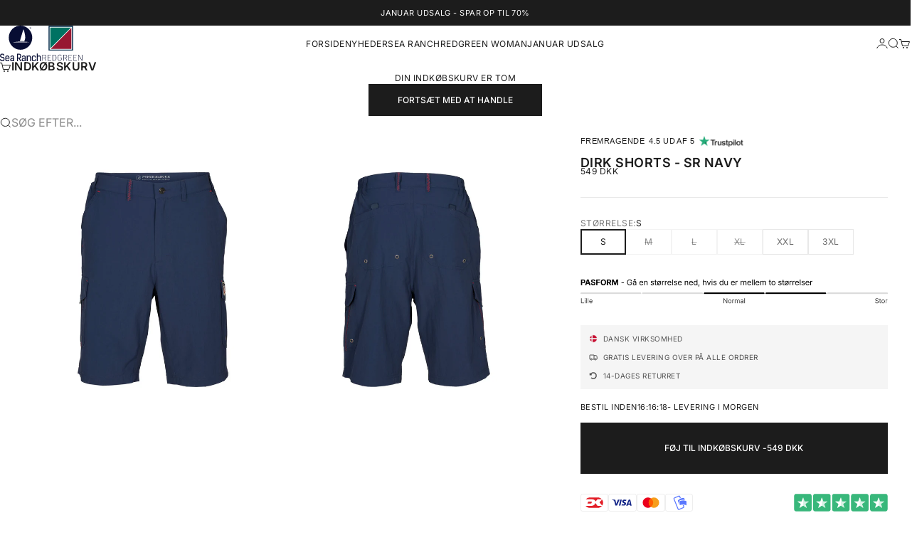

--- FILE ---
content_type: image/svg+xml
request_url: https://www.searanch.dk/cdn/shop/files/redgreen-logo.svg?v=1763443803&width=125
body_size: 618
content:
<svg height="135" width="159" viewBox="0 0 159 135" xmlns="http://www.w3.org/2000/svg" version="1.2">
	<style>
		.s0 { fill: #070d33 } 
		.s1 { fill: #ffffff } 
		.s2 { fill: #1a1f3d } 
		.s3 { fill: #002848 } 
		.s4 { fill: #007262 } 
		.s5 { fill: #971732 } 
	</style>
	<g id="c">
		<path d="m-127.47 0c-24.79 0-44.96 20.37-44.96 45.4 0 25.04 20.17 45.41 44.96 45.41 24.79 0 44.96-20.37 44.96-45.41 0-25.03-20.17-45.4-44.96-45.4z" class="s0"></path>
		<path d="m-116.4 13.61c0 0 5 10.82 6.49 24.26 1.45 13.06-1.52 18.2-3.49 20.13-0.4 0.38-0.91 0.59-1.46 0.58q-3.16-0.06-7-0.11-1.95-0.03-3.81-0.03-2.22 0-4.32 0.04c0 0 13.59-44.87 13.59-44.87z" class="s1"></path>
		<path d="m-160.37 63.13c0 0 17.22-2.76 28.14-2.76 3.43 0 6.84-0.02 10.34 0 7.66 0.03 15.78 0.25 25.58 1.27 14.28 1.49-64.06 1.49-64.06 1.49z" class="s1"></path>
		<path d="m-90.25 7.6h-0.81v3.48h-0.76v-3.48h-0.81v-0.72h2.38c0 0 0 0.72 0 0.72zm0.53-0.73h0.92l0.56 1.65 0.56-1.65h0.92v4.23h-0.75v-1.41l0.07-1.22-0.63 1.88h-0.34l-0.63-1.88 0.07 1.22v1.41h-0.75z" class="s0"></path>
		<path d="m-192.95 112.81c-0.18-2.3-0.98-3.94-4.48-3.94-3.9 0-4.67 1.79-4.67 4.59 0 3.9 3.39 3.87 6.93 4.23 3.24 0.33 6.59 1.94 6.59 7.8 0 6.06-2.29 8.64-8.09 8.64h-0.69c-5.76 0-8.39-2.8-8.64-7.58h3.75c0.19 2.37 1.24 4.19 4.85 4.19h0.69c3.79 0 4.56-1.78 4.56-5.06 0-4.6-3.02-4.67-6.52-4.96-3.29-0.26-7.04-1.86-7.04-7.22 0-5.21 2.37-7.91 8.27-7.91 5.58 0 7.84 2.59 8.1 7.22 0 0-3.61 0-3.61 0z" class="s0"></path>
		<path d="m-170.06 127.79c0 4.12-2.25 6.42-7.8 6.42-5.68 0-7.87-2.08-7.87-7.8v-6.24c0-5.58 3.02-7.62 7.87-7.62 4.78 0 7.88 2.08 7.88 7.62v4.56h-12.32v1.6c0 3.79 1.38 4.67 4.45 4.67 3.06 0 4.44-1.02 4.44-3.21 0 0 3.36 0 3.35 0zm-12.24-6.09h9v-1.53c0-3.75-1.82-4.56-4.56-4.56-2.73 0-4.45 0.77-4.45 4.56 0 0 0 1.53 0.01 1.53z" class="s0"></path>
		<path d="m-151.64 133.99h-3.14l-0.29-2.88c-0.77 1.56-2.84 3.06-5.43 3.06-4.89 0-6.09-2.59-6.35-5.11-0.36-3.75 2.19-6.45 6.57-7.07 1.67-0.25 3.46-0.29 5.14-0.33v-2.07c0-2.41-0.84-3.98-4.05-3.98-2.01 0-3.39 0.7-3.35 3.58h-3.39c-0.15-4.74 2.33-6.75 6.85-6.75 4.67 0 7.44 1.97 7.44 7.15 0 0 0 14.4 0 14.4zm-8.35-9.08c-2.37 0.51-3.61 1.64-3.36 3.72 0.15 1.67 1.64 2.22 3.21 2.22 3.83 0 4.96-2.81 5.07-6.31-0.99 0-3.1-0.03-4.92 0.37z" class="s0"></path>
		<path d="m-130.46 123.38l6.09 10.61h-4.09l-5.65-10.39h-3.17v10.42h-3.46v-28.17l7.55-0.04c4.92 0 7.98 2.04 7.98 7.69v1.97c0 4.48-1.35 7.14-5.25 7.91zm-6.82-14.25v11.15h4.08c3.1 0 4.52-0.95 4.52-4.81v-1.97c0-3.86-1.42-4.19-4.52-4.37 0 0-4.08 0-4.08 0z" class="s0"></path>
		<path d="m-107.6 133.99h-3.14l-0.29-2.88c-0.77 1.56-2.84 3.06-5.43 3.06-4.89 0-6.09-2.59-6.35-5.11-0.36-3.75 2.19-6.45 6.57-7.07 1.67-0.25 3.46-0.29 5.14-0.33v-2.07c0-2.41-0.84-3.98-4.05-3.98-2 0-3.39 0.7-3.35 3.58h-3.39c-0.15-4.74 2.33-6.75 6.85-6.75 4.66 0 7.44 1.97 7.44 7.15 0 0 0 14.4 0 14.4zm-8.35-9.08c-2.37 0.51-3.61 1.64-3.36 3.72 0.15 1.67 1.64 2.22 3.21 2.22 3.83 0 4.96-2.81 5.07-6.31-0.99 0-3.1-0.03-4.92 0.37z" class="s0"></path>
		<path d="m-103.52 112.66h3.1l0.22 2.26c1.27-2.08 3.39-2.51 5.47-2.51 4.7 0 7.07 2 7.07 7.69v13.89h-3.5v-13.85c0-3.03-1.64-4.56-4.16-4.56-2.62 0-4.7 1.49-4.7 4.52v13.89h-3.5c0 0 0-21.33 0-21.33z" class="s0"></path>
		<path d="m-68.41 126.77c-0.08 5.61-2.26 7.58-7.8 7.58-5.55 0-7.99-2.33-7.99-8.13v-6.05c0-5.65 3.06-7.76 7.99-7.76 4.73 0 7.58 1.68 7.8 7.14l-3.28 0.04c-0.15-3.35-1.75-3.97-4.52-3.97-2.92 0-4.52 0.69-4.52 4.55v6.05c0 3.87 1.56 4.82 4.52 4.82 2.95 0 4.44-0.62 4.52-4.27 0 0 3.28 0 3.28 0z" class="s0"></path>
		<path d="m-52.81 133.99v-13.27c0-3.87-1.2-4.96-4.34-4.96-2.88 0-4.33 1.38-4.37 4.81l-0.04 13.42h-3.46v-28.69h3.5v9.29c0.77-1.13 2.44-2.18 4.85-2.18 5.43 0 7.33 2.95 7.33 8.23v13.35z" class="s0"></path>
		<path d="m17.28 134.02l-4.67-10.33h-7.46l-0.01 10.33h-1.75v-22.99h9.18c3.48 0 6.33 2.85 6.33 6.33 0 2.91-1.95 5.33-4.6 6.09l4.9 10.57zm-5.04-21.4h-7.09l-0.01 9.68h7.1c2.69 0 4.9-2.16 4.9-4.84 0-2.68-2.21-4.84-4.9-4.84zm12.59 21.4v-22.98h12.78v1.59h-11.03v8.98h7.72v1.41h-7.72v9.41h11.7v1.59c0 0-13.45 0-13.45 0zm25.17 0h-6.76l0.01-22.98h6.75c4.41 0 7.95 3.21 7.95 7.61v7.75c0 4.41-3.55 7.62-7.95 7.62zm6.19-15.6c0-3.38-2.81-5.8-6.19-5.8h-5v19.81h5c3.38 0 6.19-2.28 6.19-5.66zm14.98 15.93c-4.41 0-7.79-3.54-7.79-7.95v-7.75c0-4.4 3.38-7.95 7.79-7.95 3.21 0 5.79 1.56 7.05 4.27l-1.46 1.03c-0.86-2.35-2.95-3.71-5.59-3.71-3.38 0-5.97 2.75-5.97 6.13v8.21c0 3.38 2.59 6.13 5.97 6.13 3.38 0 5.96-2.75 5.96-6.13v-2.94h-5.37v-1.39h7.19v4.1c0 4.41-3.38 7.95-7.78 7.95zm26.69-0.33l-4.67-10.33h-6.39v10.33h-1.76v-22.99h8.12c3.48 0 6.32 2.85 6.32 6.33 0 2.91-1.95 5.33-4.6 6.09l4.9 10.57c0 0-1.92 0-1.92 0zm-5.03-21.4h-6.03v9.67h6.03c2.68 0 4.9-2.15 4.9-4.83 0-2.68-2.22-4.84-4.9-4.84zm12.58 21.4v-22.99h12.79v1.59h-11.03v8.99h7.72v1.41h-7.72v9.41h11.69v1.59zm18.41 0v-22.99h12.79v1.59h-11.03v8.99h7.72v1.41h-7.72v9.41h11.69v1.59c0 0-13.45 0-13.45 0zm32.53 0l-12.59-20.77v20.77h-1.52v-22.99h2.19l12.05 19.91v-19.91h1.52v22.99z" class="s2"></path>
		<path d="m28.15 0.7h94.52v94.53h-94.52z" class="s3" fill-rule="evenodd"></path>
		<path d="m32.09 4.71h86.58v86.58h-86.58z" class="s1" fill-rule="evenodd"></path>
		<path d="m34.72 7.35v79.52l79.53-79.52h-79.53z" class="s4" fill-rule="evenodd"></path>
		<path d="m116.03 9l-79.65 79.66h79.65v-79.66z" class="s5" fill-rule="evenodd"></path>
	</g>
</svg>

--- FILE ---
content_type: image/svg+xml
request_url: https://cdn.shopify.com/s/files/1/1160/5938/files/svgexport-18.svg?v=1763126864
body_size: -194
content:
<svg height="12" width="12" xmlns="http://www.w3.org/2000/svg" fill="none" viewBox="0 0 12 12" title="" xmlns:xlink="http://www.w3.org/1999/xlink">
        <path fill="none" stroke-width="1" stroke="#525252" d="M7 3.75H10.2469C10.3216 3.74951 10.3947 3.77164 10.4566 3.81347C10.5185 3.8553 10.5663 3.91488 10.5938 3.98438L11.25 5.625V8.625C11.25 8.72446 11.2105 8.81984 11.1402 8.89017C11.0698 8.96049 10.9745 9 10.875 9H9.9375M9.9375 9C9.9375 9.62132 9.43382 10.125 8.8125 10.125C8.19118 10.125 7.6875 9.62132 7.6875 9M9.9375 9C9.9375 8.37868 9.43382 7.875 8.8125 7.875C8.19118 7.875 7.6875 8.37868 7.6875 9M7.6875 9H4.3125M4.3125 9C4.3125 9.62132 3.80882 10.125 3.1875 10.125C2.56618 10.125 2.0625 9.62132 2.0625 9C2.0625 8.37868 2.56618 7.875 3.1875 7.875C3.80882 7.875 4.3125 8.37868 4.3125 9ZM2.05 9H1.3C1.22044 9 1.14413 8.96049 1.08787 8.89017C1.03161 8.81984 1 8.72446 1 8.625V3.375C1 3.27554 1.03161 3.18016 1.08787 3.10984C1.14413 3.03951 1.22044 3 1.3 3H7V9"></path>
      </svg>

--- FILE ---
content_type: image/svg+xml
request_url: https://cdn.shopify.com/s/files/1/1160/5938/files/svgexport-19.svg?v=1763126865
body_size: -280
content:
<svg height="12" width="12" xmlns="http://www.w3.org/2000/svg" fill="none" viewBox="0 0 12 12" title="" xmlns:xlink="http://www.w3.org/1999/xlink">
        <path fill="none" stroke-width="1.5px" stroke="#525252" d="M3.74023 4.67383H1.49023V2.42383"></path>
        <path fill="none" stroke-width="1.5px" stroke="#525252" d="M3.08398 8.91563C3.66074 9.49286 4.39574 9.88606 5.196 10.0455C5.99627 10.2049 6.82584 10.1234 7.57978 9.81133C8.33372 9.49921 8.97816 8.9705 9.43157 8.29208C9.88498 7.61365 10.127 6.81599 10.127 6C10.127 5.18401 9.88498 4.38635 9.43157 3.70792C8.97816 3.0295 8.33372 2.50079 7.57978 2.18868C6.82584 1.87656 5.99627 1.79507 5.196 1.95451C4.39574 2.11395 3.66074 2.50715 3.08398 3.08438L1.49023 4.67344"></path>
      </svg>